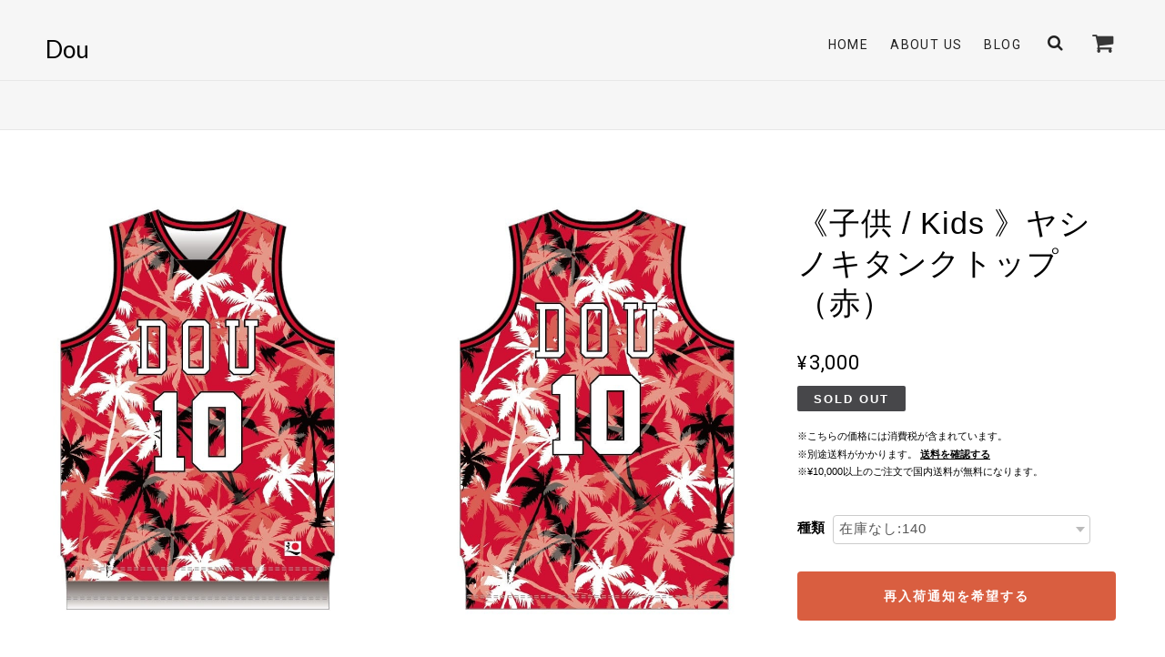

--- FILE ---
content_type: application/xml; charset=UTF-8
request_url: https://doujudo10.thebase.in/blog/feed
body_size: 143
content:
<?xml version="1.0" encoding="UTF-8"?><rss version="2.0"
	xmlns:content="http://purl.org/rss/1.0/modules/content/"
	xmlns:wfw="http://wellformedweb.org/CommentAPI/"
	xmlns:dc="http://purl.org/dc/elements/1.1/"
	xmlns:atom="http://www.w3.org/2005/Atom"
	xmlns:sy="http://purl.org/rss/1.0/modules/syndication/"
	xmlns:slash="http://purl.org/rss/1.0/modules/slash/"
>
<channel>
	<title>Blog | Dou</title>
	<atom:link href="https://Doujudo10.thebase.in/blog/feed" rel="self" type="application/rss+xml" />
	<link>https://Doujudo10.thebase.in/blog</link>
	<description><![CDATA[Dou
オリジナル柔道ブランドです。
日本の柔道を日本へ。
Keep on believing your way ]]></description>
	<language>ja</language>
	<sy:updatePeriod>hourly</sy:updatePeriod>
	<sy:updateFrequency>1</sy:updateFrequency>

	</channel>
</rss>
